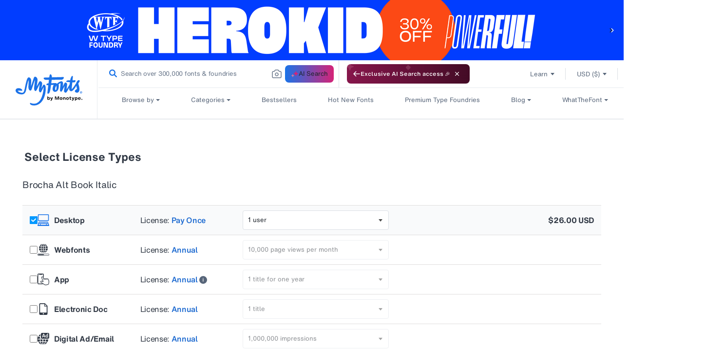

--- FILE ---
content_type: text/html; charset=utf-8
request_url: https://www.myfonts.com/web-pixels@fcfee988w5aeb613cpc8e4bc33m6693e112/custom/web-pixel-124453034@12/sandbox/modern/products/alt-book-italic-brocha-162971/licenses
body_size: 1322
content:
<!DOCTYPE html>
<html>
  <head>
    <meta charset="utf-8">
    <title>Web Pixels Manager Sandbox</title>
    <script src="https://www.myfonts.com/cdn/wpm/sfcfee988w5aeb613cpc8e4bc33m6693e112m.js"></script>

    <script type="text/javascript">
  (function(shopify) {shopify.extend('WebPixel::Render', function(api) {
var analytics=api.analytics,browser=api.browser,init=api.init;
// === VWO FME Pixel for Shopify Customer Events ===
// Tracks: shopify.checkoutStarted, shopify.purchase
// Adds Location attribute to match VWO rules (Location = United States)

// ----- Config -----
const VWO_OPTIONS = {
  accountId: "1075704",
  sdkKey:   "7c3a3a341be31b78ba67c69a004a9d2e"
};

// ----- User identity (must be same id used for flag evaluation) -----
const USER_ID = localStorage.getItem("myfonts_custom_uuid"); 

// ----- Helpers -----
const toNumber = (v) => Number((v && typeof v === "object" ? v.amount : v) ?? 0);

// Pull country from common checkout fields and normalize for VWO rules
function resolveLocationFromCheckout(chk) {
  // [Inference] Shopify checkout often carries country as a full name or 2-letter code
  const raw =
    chk?.shippingAddress?.country ||
    chk?.billingAddress?.country ||
    chk?.shippingAddress?.countryCode ||
    chk?.billingAddress?.countryCode ||
    chk?.presentmentCurrencyCountry || // [Inference] rare fallback
    null;

  if (!raw) return undefined;

  const val = String(raw).trim();

  // Handle codes like "US", "us"
  if (val.toUpperCase() === "US" || val.toUpperCase() === "USA") {
    return "United States";
  }

  // If it already looks like a country name, pass it through
  return val;
}

// Simple queue so we do not drop events if SDK not ready yet.
let vwoClient = null;
const pending = [];
const trackWhenReady = (fn) => {
  if (vwoClient) { fn(); } else { pending.push(fn); }
};

// ----- Load SDK and init -----
(function loadVwoSdk() {
  const script = document.createElement("script");
  script.type = "text/javascript";
  script.src = "https://cdn.jsdelivr.net/npm/vwo-fme-node-sdk@1/dist/client/vwo-fme-javascript-sdk.min.js";
  script.async = true;

  script.onload = async () => {
    try {
      // global is "vwoSdk" provided by the CDN bundle
      vwoClient = await vwoSdk.init(VWO_OPTIONS);
      while (pending.length) pending.shift()();
      console.log("[VWO] SDK initialized");
    } catch (e) {
      console.error("[VWO] init error", e);
    }
  };

  script.onerror = () => console.error("[VWO] failed to load SDK");
  document.head.appendChild(script);
})();

// ================================================================
// Checkout Started
// Sends: currency, totalAmount, totalTax + user.attributes.Location
// ================================================================
analytics.subscribe("checkout_started", (event) => {
  trackWhenReady(async () => {
    try {
      const chk   = event?.data?.checkout || {};
      const props = {
        currency: chk.currencyCode,
        totalAmount: toNumber(chk.totalPrice),
        totalTax: toNumber(chk.totalTax)
      };

      const userContext = {
        id: USER_ID,
        attributes: {
          Location: resolveLocationFromCheckout(chk) // needed for VWO rules
        }
      };

      await vwoClient.trackEvent("shopify.checkoutStarted", userContext, props);
      console.log("[VWO] checkout_started tracked", USER_ID, props, userContext.attributes);
    } catch (e) {
      console.error("[VWO] checkout_started error", e);
    }
  });
});

// ================================================================
// Checkout Completed (Purchase)
// Sends: currencyCode, orderId, totalPrice, totalTax, totalDiscount
// + user.attributes.Location for rule qualification
// ================================================================
analytics.subscribe("checkout_completed", (event) => {
  trackWhenReady(async () => {
    try {
      const chk   = event?.data?.checkout || {};
      const line0 = Array.isArray(chk.lineItems) ? chk.lineItems[0] : undefined;

      const props = {
        currencyCode: chk.currencyCode,
        orderId: chk.order?.id,
        totalPrice: toNumber(chk.totalPrice),      // used by AOV metric
        totalTax: toNumber(chk.totalTax),
        totalDiscount: toNumber(chk.discountsAmount),

        // optional extras
        productPrice: toNumber(line0?.finalLinePrice),
        productQuantity: Number(line0?.quantity ?? 0),
        productVariant: line0?.variant?.id
      };

      const userContext = {
        id: USER_ID,
        attributes: {
          Location: resolveLocationFromCheckout(chk)
        }
      };

      await vwoClient.trackEvent("shopify.purchase", userContext, props);
      console.log("[VWO] checkout_completed tracked", USER_ID, props, userContext.attributes);
    } catch (e) {
      console.error("[VWO] checkout_completed error", e);
    }
  });
});
});})(self.webPixelsManager.createShopifyExtend('124453034', 'custom'));

</script>

  </head>
  <body><script defer src="https://static.cloudflareinsights.com/beacon.min.js/vcd15cbe7772f49c399c6a5babf22c1241717689176015" integrity="sha512-ZpsOmlRQV6y907TI0dKBHq9Md29nnaEIPlkf84rnaERnq6zvWvPUqr2ft8M1aS28oN72PdrCzSjY4U6VaAw1EQ==" data-cf-beacon='{"rayId":"9c1a6ef4dd9aa53e","version":"2025.9.1","serverTiming":{"name":{"cfExtPri":true,"cfEdge":true,"cfOrigin":true,"cfL4":true,"cfSpeedBrain":true,"cfCacheStatus":true}},"token":"009f2439ebb64599a9dfdbe584d8dfdd","b":1}' crossorigin="anonymous"></script>
</body>
</html>


--- FILE ---
content_type: application/x-javascript
request_url: https://assets.adobedtm.com/843baba4f0fe/4566c89e0abf/2c8f4febcf1d/RC58136b6cde804ebc88f10fa3cda55329-source.min.js
body_size: 51
content:
// For license information, see `https://assets.adobedtm.com/843baba4f0fe/4566c89e0abf/2c8f4febcf1d/RC58136b6cde804ebc88f10fa3cda55329-source.js`.
_satellite.__registerScript('https://assets.adobedtm.com/843baba4f0fe/4566c89e0abf/2c8f4febcf1d/RC58136b6cde804ebc88f10fa3cda55329-source.min.js', "try{var flag=\"\";for(let a of dataLayer)/C0002/.test(a.OnetrustActiveGroups)&&(flag=!0);return 1!=flag&&(flag=!1),flag}catch(a){}");